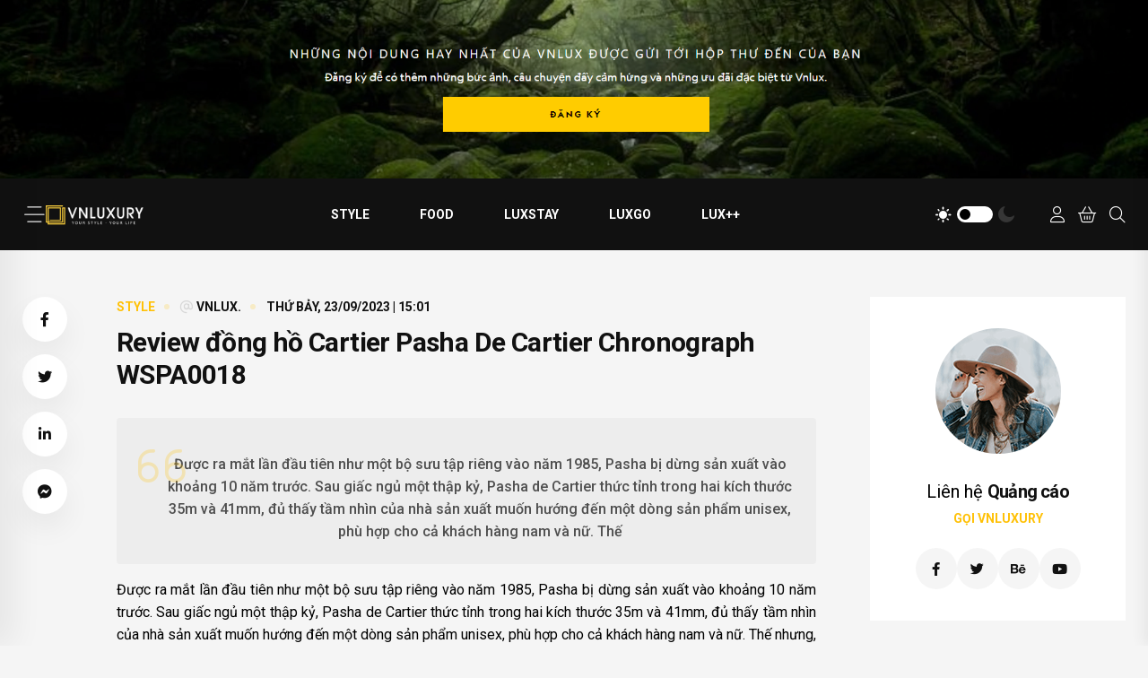

--- FILE ---
content_type: text/html; charset=UTF-8
request_url: https://vnluxury.vn/review-dong-ho-cartier-pasha-de-cartier-chronograph-wspa0018-11682.htm
body_size: 15962
content:
<!DOCTYPE html>
<html lang="vi" xmlns="http://www.w3.org/1999/xhtml" class="page-sidebar">
    <head prefix="og: http://ogp.me/ns# fb: http://ogp.me/ns/fb# article: http://ogp.me/ns/article#">
        <meta charset="UTF-8">
<meta http-equiv="X-UA-Compatible" content="IE=edge" />
<meta http-equiv="content-language" content="vi" />
<meta property="fb:app_id" content="" />
<meta name="viewport" content="width=device-width, initial-scale=1" />
<meta name="Googlebot" content="index,follow,archive" />
<meta name="resource-type" content="Document" />
<meta name="distribution" content="Global" />
<meta name="generator" content="vnlux" />
<meta name="copyright" content="vnlux" />
<meta name="author" content="vnlux" />
<meta id="idRobots" name="robots" content="index,follow" />
<meta http-equiv="audience" content="General" />
<meta name=”rating” content=”general”>
<meta name="revisit-after" content="days" />
<meta name="msvalidate.01" content="09A55B97581F4E6E6F824704B405430C" />
<meta name="google-site-verification" content="Z-nbPBzmaNpp3frxYaT_4DNXDu0-Eg_SSP_Htj6d104" />
<meta content="news" itemprop="genre" name="medium" />
<meta content="vi-VN" itemprop="inLanguage" />
<meta content="VNLUXURY - Tinh hoa phong cách sống thượng lưu - luxury lifestyle" itemprop="sourceOrganization" name="source" />
<meta name="author" content="VNLUXURY - Tinh hoa phong cách sống thượng lưu - luxury lifestyle" />
<meta name="geo.placename" content="Ha Noi, Viet Nam" />
<meta name="geo.region" content="VN-HN" />
<meta name="geo.position" content="21.030624;105.782431" />
<meta name="ICBM" content="21.030624, 105.782431" />
<meta name="facebook-domain-verification" content="s0g3ueog4ycfzo63bwyul4zoenxpre" />

<link rel="shortcut icon" href="https://vnluxury.vn/vnlux-media/favicon/favicon.ico" type="image/x-icon" />
<link rel="dns-prefetch" href="https://www.google-analytics.com" />
<link rel="dns-prefetch" href="https://www.googletagmanager.com" />
<link rel="preconnect" href="https://www.googletagmanager.com" />
<link rel="preconnect" href="https://www.google-analytics.com" />
<link rel="preconnect" href="https://s-cdn.vnluxury.vn" />
<script type="application/ld+json">
    {
        "@context": "http://schema.org",
        "@type": "WebSite",
        "name": "VnLuxury",
        "url": "https://vnluxury.vn",
        "logo": {
            "@type": "ImageObject",
            "url": "https://vnluxury.vn/vnlux-media/24/12/11/vnluxury-vn-light--n2.png",
            "width": 300,
            "height": 70        }
    }
</script>
        <script type="application/ld+json">
        {
            "@context": "http://schema.org",
            "@type": "WebSite",
            "name": "Style",
            "url": "https://vnluxury.vn/hashtag/style-340.htm",
            "potentialAction": {
                "@type": "SearchAction",
                "target": "https://vnluxury.vn/cms/search/index?q={search_term_string}",
                "query-input": "required name=search_term_string"
            }
        }
    </script>
    <script type="application/ld+json">
        {
            "@context": "http://schema.org",
            "@type": "BreadcrumbList",
            "itemListElement": [{
                    "@type": "ListItem",
                    "position": 1,
                    "item": {
                        "@id": "https://vnluxury.vn",
                        "name": "Trang chủ"
                    }
                },
                {
                    "@type": "ListItem",
                    "position": 2,
                    "item": {
                        "@id": "https://vnluxury.vn/hashtag/style-340.htm",
                        "name": "Style"
                    }
                },
                {
                    "@type": "ListItem",
                    "position": 3,
                    "item": {
                        "@id": "https://vnluxury.vn/review-dong-ho-cartier-pasha-de-cartier-chronograph-wspa0018-11682.htm",
                        "name": "Review đồng hồ Cartier Pasha De Cartier Chronograph WSPA0018"
                    }
                }
            ]
        }
    </script>
<script type="application/ld+json">
    {
        "@context": "http://schema.org",
        "@type": "NewsArticle",
        "url": "https://vnluxury.vn/review-dong-ho-cartier-pasha-de-cartier-chronograph-wspa0018-11682.htm",
        "mainEntityOfPage": {
            "@type": "WebPage",
            "@id": "https://vnluxury.vn/review-dong-ho-cartier-pasha-de-cartier-chronograph-wspa0018-11682.htm"
        },
        "headline": "Review đồng hồ Cartier Pasha De Cartier Chronograph WSPA0018",
        "description": "Được ra mắt lần đầu tiên như một bộ sưu tập riêng vào năm 1985, Pasha bị dừng sản xuất vào khoảng 10 năm trước. Sau giấc ngủ một thập kỷ, Pasha de Cartier thức",
        "image": {
            "@type": "ImageObject",
            "url": "https://s-cdn.vnluxury.vn/vnlux-media/23/9/23/z4694061269022-4aff42a2b572433f7_650e9b3f08193.jpg",
            "width": 600,
            "height": 400        },
        "datePublished": "2023-09-23T15:01:01+07:00",
        "dateModified": "1970-01-01T08:00:00+08:00",
        "publisher": {
            "@type": "Organization",
            "name": "VNLUXURY - Tinh hoa phong cách sống thượng lưu - luxury lifestyle",
            "logo": {
                "@type": "ImageObject",
                "url": "https://vnluxury.vn/vnlux-media/logo/vnluxury.vn.png?v=1.1",
                "width": 300,
                "height": 70
            }
        },
        "author": {
            "@type": "Person",
            "name": "VnLuxury",
            "url": "https://vnluxury.vn"
        },
        "about": ["VnLuxury", "Style"],
        "sameAs": ["", "", ""],
        "potentialAction": {
            "@id": "https://vnluxury.vn"
        }
    }
</script><style type="text/css">
    :root {
        --tg-body-color: #000 !important;
    }

    .embed-responsive.embed-responsive-16by9,
    .responsive-image--16by9 {
        position: relative;
        padding-top: 56.25%;
    }

    .embed-responsive.embed-responsive-16by9 iframe {
        position: absolute;
        width: 100%;
        top: 0;
        height: 100%;
    }

    .latest__post-item {
        display: flex !important;
    }

    .tgbanner__trending-post-list .ava-t img {
        width: 57px;
        height: 57px;
        object-fit: cover;
    }

    .trending__post-thumb img {
        width: 100%;
    }

    .latest__post-thumb img {
        width: 100%;
    }

    .swiper-wrapper {
        gap: 1px;
    }

    .page-wrapper {
        overflow: hidden;
    }

    .blog-details-tags .list-wrap {
        padding: 0;
    }

    .blog-details-tags ul li a {
        font-size: 12px !important;
        text-transform: initial !important;
        color: #636363 !important;
        font-weight: 500;
        border-radius: 8px;
    }

    .related-posts a {
        color: #1f1f1f !important;
    }

    .most-view-item a {
        display: flex;
        color: #1f1f1f;
    }

    .most-view-item span {
        display: grid;
        font-size: 36px;
        flex: 0 0 40px;
        text-align: center;
        font-weight: 600;
        color: #ccc;
        font-style: italic;
    }

    .tgbanner__five-thumb .tags,
    .blog-details-tags ul li a:hover {
        background: var(--tg-theme-secondary) !important;
        color: var(--tg-common-color-yellow) !important;
    }

    .latest__post-read-more a i {
        color: var(--tg-theme-secondary) !important;
    }

    .video__post-item.side-post .video__post-content .title {
        font-size: 18px !important
    }
</style>        <!-- The above 3 meta tags *must* come first in the head; any other head content must come *after* these tags -->
        <!--link rel="shortcut icon" href="upload/favicon/favicon.ico" type="image/x-icon" /-->
        <meta name="csrf-param" content="_csrf">
<meta name="csrf-token" content="DvW-WCjKKTjjMP3NVqSarxwjB-6EcJVEOlab40epAIVrpPoUS4ZOYJpDvJol0N_jLRs1guA70xRPb8u8dvxr0Q==">
        <!-- Global site tag (gtag.js) - Google Analytics -->
<script async src="https://www.googletagmanager.com/gtag/js?id=G-KQC5D6E2MF"></script>
<script>
  window.dataLayer = window.dataLayer || [];
  function gtag(){dataLayer.push(arguments);}
  gtag('js', new Date());

  gtag('config', 'G-KQC5D6E2MF');
</script>
<!--<script data-ad-client="ca-pub-6575932825955883" async src="https://pagead2.googlesyndication.com/pagead/js/adsbygoogle.js"></script>-->
<!-- <script async src="https://pagead2.googlesyndication.com/pagead/js/adsbygoogle.js?client=ca-pub-6575932825955883"
     crossorigin="anonymous"></script> -->
                <title>Review đồng hồ Cartier Pasha De Cartier Chronograph WSPA0018</title>
        <meta name="keywords" content="">
<meta name="news_keywords" content="">
<meta name="description" content="Được ra mắt lần đầu tiên như một bộ sưu tập riêng vào năm 1985, Pasha bị dừng sản xuất vào khoảng 10 năm trước. Sau giấc ngủ một thập kỷ, Pasha de Cartier thức">
<meta name="tt_article_id" content="11682">
<meta name="tt_category_id" content="340">
<meta name="tt_site_id" content="">
<meta name="tt_site_id_new" content="">
<meta name="tt_list_folder" content="340">
<meta name="tt_list_folder_name" content="Style">
<meta name="tt_page_type" content="article">
<meta name="tt_page_type_new" content="1">
<meta property="og:site_name" content="VnLuxury">
<meta property="og:rich_attachment" content="true">
<meta property="og:type" content="article">
<meta property="article:publisher">
<meta property="og:url" content="https://vnluxury.vn/review-dong-ho-cartier-pasha-de-cartier-chronograph-wspa0018-11682.htm">
<meta property="og:image" itemprop="thumbnailUrl" content="https://s-cdn.vnluxury.vn/vnlux-media/23/9/23/z4694061269022-4aff42a2b572433f7_650e9b3f08193.jpg">
<meta property="twitter:image" content="https://s-cdn.vnluxury.vn/vnlux-media/23/9/23/z4694061269022-4aff42a2b572433f7_650e9b3f08193.jpg">
<meta property="og:image:type" content="image/jpeg">
<meta property="og:image:width" content="600">
<meta property="og:image:height" content="400">
<meta property="og:title" itemprop="headline" content="Review đồng hồ Cartier Pasha De Cartier Chronograph WSPA0018">
<meta property="og:description" itemprop="description" content="Được ra mắt lần đầu tiên như một bộ sưu tập riêng vào năm 1985, Pasha bị dừng sản xuất vào khoảng 10 năm trước. Sau giấc ngủ một thập kỷ, Pasha de Cartier thức tỉnh trong hai kích thước 35m và 41mm, đủ thấy tầm nhìn của nhà sản xuất muốn hướng đến một dòng sản phẩm unisex, phù hợp cho cả khách hàng nam và nữ. Thế">
<meta property="article:tag" content="">
<meta name="liston_category" content="Style">
<meta name="tt_site_id_detail" content="340" catename="Style">
<meta name="copyright" content="© Bản quyền của VnLuxury">
<meta itemprop="articleSection" content="Style">
<meta name="source" content="VnLuxury">
<meta name="pubdate" itemprop="datePublished" content="2023-09-23T15:01:01+07:00">
<meta name="lastmod" itemprop="dateModified" content="1970-01-01T08:00:00+08:00">
<meta itemprop="dateCreated" content="2023-09-23T15:01:01+07:00">
<meta property="article:published_time" content="2023-09-23T15:01:01+07:00">
<meta name="robots" content="noarchive, max-image-preview:large, index">
<meta name="googlebot" content="noarchive">
<meta value="summary" property="twitter:card">
<meta property="twitter:url" content="https://vnluxury.vn/review-dong-ho-cartier-pasha-de-cartier-chronograph-wspa0018-11682.htm">
<meta property="twitter:title" content="Review đồng hồ Cartier Pasha De Cartier Chronograph WSPA0018">
<meta property="twitter:description" itemprop="description" content="Được ra mắt lần đầu tiên như một bộ sưu tập riêng vào năm 1985, Pasha bị dừng sản xuất vào khoảng 10 năm trước. Sau giấc ngủ một thập kỷ, Pasha de Cartier thức tỉnh trong hai kích thước 35m và 41mm, đủ thấy tầm nhìn của nhà sản xuất muốn hướng đến một dòng sản phẩm unisex, phù hợp cho cả khách hàng nam và nữ. Thế">
<meta property="twitter:site" content="Vnluxury">
<meta property="twitter:creator" content="Vnluxury">
<link href="htts://static.vietnampedia.com" rel="dns-prefetch">
<link href="https://s-cdn.vnluxury.vn" rel="dns-prefetch">
<link href="https://vnluxury.vn/review-dong-ho-cartier-pasha-de-cartier-chronograph-wspa0018-11682.htm" rel="canonical">
<link href="https://vnluxury.vn/review-dong-ho-cartier-pasha-de-cartier-chronograph-wspa0018-11682.htm" rel="alternate" hreflang="vi-vn">
<link href="https://static.vietnampedia.com/themes/news/sarsa/assets/css/bootstrap.min.css" rel="stylesheet">
<link href="https://static.vietnampedia.com/animations-1.4/animate.css" rel="stylesheet">
<link href="https://static.vietnampedia.com/themes/news/sarsa/assets/css/magnific-popup.css" rel="stylesheet">
<link href="https://static.vietnampedia.com/font-awesome-6.3.0-pro/css/all.css" rel="stylesheet">
<link href="https://static.vietnampedia.com/themes/news/sarsa/assets/css/imageRevealHover.css" rel="stylesheet">
<link href="https://static.vietnampedia.com/themes/news/sarsa/assets/css/swiper-bundle.css" rel="stylesheet">
<link href="https://static.vietnampedia.com/themes/news/sarsa/assets/css/flaticon.css" rel="stylesheet">
<link href="https://static.vietnampedia.com/themes/news/sarsa/assets/css/slick.css" rel="stylesheet">
<link href="https://static.vietnampedia.com/themes/news/sarsa/assets/css/spacing.css" rel="stylesheet">
<link href="https://static.vietnampedia.com/themes/news/sarsa/assets/css/main.css" rel="stylesheet">
<link href="https://static.vietnampedia.com/social-share/social-share.min.css" rel="stylesheet">
<link href="/assets/3b3d52c1/css/vnluxury2023.min.css?v=1740582313" rel="stylesheet">
<link href="https://static.vietnampedia.com/twentytwenty/css/twentytwenty.css" rel="stylesheet">
<link href="https://static.vietnampedia.com/twentytwenty/css/twentytwenty-no-compass.css" rel="stylesheet">
<link href="https://static.vietnampedia.com/html-template/styles.css?v=1.4" rel="stylesheet">
<link href="https://static.vietnampedia.com/aistyles/post-style.css?v=1.0.22" rel="stylesheet">
<link href="/assets/3b3d52c1/css/vnlux-postdetail.css?v=1740582313" rel="stylesheet">
<link href="/assets/3b3d52c1/css/vnluxury2023.css?v=1740582313" rel="stylesheet">
<style>
	.article-content .ads-zone{
		margin: 0;
	}
	.article-content .ads-title{
		display: none;
	}
	.blog-details-thumb{
		margin-bottom: 0;
	}
	blockquote::before, blockquote::after{
		display: none;
	}
	.post-detail blockquote{
		border-color: #ffc107;
	}
	iframe{width: 100%;}
</style>
<style>
.nav-link.link.icon.home{display: none}
</style>
<style>.copyright__menu ul li a{font-size: 12px}.footer__copyright{padding: 15px 0;}</style>    </head>
    <body class="public-post-view">
                <div class="socials-bar d-none">
    <div>
        <a class="icon btn btn-light circle mb-3 text-black" href="https://www.facebook.com/vnluxury.vnp" title="facebook vnluxury" target="_blank"><i class="fab fa-facebook-f"></i></a>
    </div>
    <div>
        <a class="icon btn btn-light circle mb-3 text-black" href="#" title="tiktok vnluxury"><i class="fab fa-tiktok"></i></a>
    </div>
    <div>
        <a class="icon btn btn-light circle mb-3 text-black" style="padding: 7px 10px" href="#" title="youtube vnluxury"><i class="fab fa-youtube"></i></a>
    </div>
</div>                        <div class="page-wrapper">
            
<div class="top-ads">
    <img class="lazy w-100 img-fluid" src="https://s-cdn.vnluxury.vn/vnlux-media/24/8/10/image_66b6d861e8055.png" srca="[data-uri]" alt="Vnluxury" />
</div>
<!-- header-area -->
<header class="header__style-two header__style-three">
	<div id="header-fixed-height"></div>
	<div id="sticky-header" class="tg-header__area">
		<div class="container">
			<div class="row">
				<div class="col-12">
					<div class="tgmenu__wrap">
						<nav class="tgmenu__nav">
							<div class="d-flex gap-4 align-items-center">
								<div class="offcanvas-toggle">
									<a href="javascript:void(0);" title="Vnluxury info"><i class="flaticon-menu-bar"></i></a>
								</div>
								<div class="logo">
									<a href="https://vnluxury.vn" title="Vnluxury"><img class="lazy" src="https://s-cdn.vnluxury.vn/vnlux-media/logo/vnluxury.vn-light.png?v=1.1" alt="You only love once, Sống Đẳng Cấp, Chơi chọn vẹn"></a>
								</div>
							</div>
							<div class="tgmenu__navbar-wrap tgmenu__main-menu d-none d-lg-flex">
								<ul class="main-navbar publicTabs"><li class="nav-item navTab menu-home"><a class="nav-link link icon home" href="https://vnluxury.vn"><span>Trang chủ</span></a></li>
<li class="nav-item navTab menu-1"><a class="nav-link navLink" href="/hashtag/style-340.htm">Style</a></li>
<li class="nav-item navTab menu-2"><a class="nav-link navLink" href="/hashtag/food-346.htm">Food</a></li>
<li class="nav-item navTab menu-3"><a class="nav-link navLink" href="/hashtag/luxstay-161.htm">Luxstay</a></li>
<li class="nav-item navTab menu-4"><a class="nav-link navLink" href="/hashtag/luxgo-54.htm">Luxgo</a></li>
<li class="nav-item navTab menu-5"><a class="nav-link navLink" href="/hashtag/lux-349.htm">Lux++</a></li>
<li class="nav-item navTab navigationHiddenTabs d-none dropdown has-children" style="display: none"><a class="nav-link has-children" href="javascript:void(0);" rel="Menu"><i class="fa fa-bars"></i><i class="fa fa-close"></i> <i class="fal fa-angle-down menu-toggle"></i></a><div class="blockLinksList dropdown-menu" id="navigationHiddenMenu"></div></li></ul>							</div>
							<div class="tgmenu__action">
								<ul class="list-wrap">
                                    <li class="mode-switcher">
                                        <nav class="switcher__tab">
                                            <span class="switcher__btn light-mode"><i class="flaticon-sun"></i></span>
                                            <span class="switcher__mode"></span>
                                            <span class="switcher__btn dark-mode"><i class="flaticon-moon"></i></span>
                                        </nav>
                                    </li>
                                    <li class="user"><a href="/admin" target="_blank" title="Vnluxury"><i class="fal fa-user"></i></a></li>
                                    <li class="header-cart"><a href="https://shop.vnluxury.vn/" target="_blank" title="Lux store"><i class="fal fa-shopping-basket"></i></a></li>
                                    <li class="header-search"><a href="javascript:void(0)"><i class="fal fa-search"></i></a>
                                        <div class="header__top-search">
                                            
<form id="searchFormHeader" class="searching-form lnxForm d-flex" action="/cms/search/index" method="get"><input type="text" class="form-control" name="q" placeholder="Nhập từ khóa cần tìm..." />
<a href="javascript:void(0);" type="submit" class="btn btn-light"><i class="fa fa-search" aria-hidden="true"></i></a>
</form>                                        </div>
                                    </li>
                                </ul>
							</div>
						</nav>
						<div class="mobile-nav-toggler"><i class="fas fa-bars"></i></div>
					</div>
					<!-- Mobile Menu  -->
					<div class="tgmobile__menu">
						<nav class="tgmobile__menu-box">
							<div class="close-btn"><i class="fas fa-times"></i></div>
							<div class="nav-logo">
                                <a href="https://vnluxury.vn" class="logo-dark"><img class="lazy" src="[data-uri]" data-src="https://s-cdn.vnluxury.vn/vnlux-media/logo/vnluxury.vn.png?v=1.1" alt="You only love once, Sống Đẳng Cấp, Chơi chọn vẹn"></a>
                                <a href="https://vnluxury.vn" class="logo-light"><img class="lazy" src="[data-uri]" data-src="https://s-cdn.vnluxury.vn/vnlux-media/logo/vnluxury.vn-light.png?v=1.1" alt="You only love once, Sống Đẳng Cấp, Chơi chọn vẹn"></a>
                            </div>
							<div class="tgmobile__search">
								
<form id="searchFormHeader" class="searching-form lnxForm d-flex" action="/cms/search/index" method="get"><input type="text" class="form-control" name="q" placeholder="Nhập từ khóa cần tìm..." />
<a href="javascript:void(0);" type="submit" class="btn btn-light"><i class="fa fa-search" aria-hidden="true"></i></a>
</form>							</div>
							<!--<div class="tgmobile__menu-outer"></div>-->
							<div class="px-4">    <div class="row">
                    <div class="col-12">
                                <h5 class="the-title"><a href="#" title="Thương hiệu">Thương hiệu</a></h5>
                                    <ul class="list-unstyled">
                                                                                <li><a class="text-dark" href="/hashtag/rolex-334.htm" title="Rolex">Rolex</a></li>
                                                                                <li><a class="text-dark" href="/hashtag/hermes-94.htm" title="Hermès">Hermès</a></li>
                                                                                <li><a class="text-dark" href="/hashtag/dior-482.htm" title="Dior">Dior</a></li>
                                                                                <li><a class="text-dark" href="/hashtag/louis-vuitton-380.htm" title="Louis Vuitton">Louis Vuitton</a></li>
                                                                                <li><a class="text-dark" href="/hashtag/zadig--voltaire-18046.htm" title="Zadig &amp; Voltaire">Zadig &amp; Voltaire</a></li>
                                                                                <li><a class="text-dark" href="/hashtag/yves-saint-laurent-1982.htm" title="Yves Saint Laurent">Yves Saint Laurent</a></li>
                                                                                <li><a class="text-dark" href="/hashtag/celine-1282.htm" title="Céline">Céline</a></li>
                                                                                <li><a class="text-dark" href="/hashtag/prada-393.htm" title="Prada">Prada</a></li>
                                                                                <li><a class="text-dark" href="/hashtag/burberry-436.htm" title="Burberry">Burberry</a></li>
                                                                                <li><a class="text-dark" href="/hashtag/patek-philippe-438.htm" title="Patek Philippe">Patek Philippe</a></li>
                                                                                <li><a class="text-dark" href="/hashtag/audemars-piguet-1423.htm" title="Audemars Piguet">Audemars Piguet</a></li>
                                                                                <li><a class="text-dark" href="/hashtag/gucci-95.htm" title="Gucci">Gucci</a></li>
                                                                                <li><a class="text-dark" href="/hashtag/hublot-703.htm" title="Hublot">Hublot</a></li>
                                                                                <li><a class="text-dark" href="/hashtag/breguet--fils-18047.htm" title="Breguet &amp; Fils">Breguet &amp; Fils</a></li>
                                                                                <li><a class="text-dark" href="/hashtag/ferrari-1217.htm" title="Ferrari">Ferrari</a></li>
                                                                                <li><a class="text-dark" href="#" title="MC Laren">MC Laren</a></li>
                                                                                <li><a class="text-dark" href="/hashtag/porsche-606.htm" title="Porsche">Porsche</a></li>
                                                                                <li><a class="text-dark" href="/hashtag/roll-royes-493.htm" title="Rolls – Royce">Rolls – Royce</a></li>
                                                                                <li><a class="text-dark" href="/hashtag/aston-martin-2797.htm" title="Aston Martin">Aston Martin</a></li>
                                                                                <li><a class="text-dark" href="/hashtag/mercedes-3220.htm" title="Mercedes">Mercedes</a></li>
                                                                                <li><a class="text-dark" href="/hashtag/bugatti-1104.htm" title="Bugatti">Bugatti</a></li>
                                                                                <li><a class="text-dark" href="/hashtag/chanel-540.htm" title="Chanel">Chanel</a></li>
                                            </ul>
                            </div>
                    <div class="col-12">
                                <h5 class="the-title"><a href="/hashtag/style-340.htm" title="Sống">Sống</a></h5>
                                    <ul class="list-unstyled">
                                                                                <li><a class="text-dark" href="/hashtag/thoi-trang-lam-dep-18048.htm" title="Thời trang - Làm đẹp">Thời trang - Làm đẹp</a></li>
                                            </ul>
                            </div>
                    <div class="col-12">
                                <h5 class="the-title"><a href="/hashtag/food-346.htm" title="Ẩm thực">Ẩm thực</a></h5>
                                    <ul class="list-unstyled">
                                                                                <li><a class="text-dark" href="/hashtag/thuc-uong-cao-cap-18050.htm" title="Thức uống cao cấp">Thức uống cao cấp</a></li>
                                                                                <li><a class="text-dark" href="/hashtag/dau-bep-noi-tieng-18051.htm" title="Đầu bếp nổi tiếng">Đầu bếp nổi tiếng</a></li>
                                                                                <li><a class="text-dark" href="/hashtag/nguyen-lieu-quy-hiem-18052.htm" title="Nguyên liệu quý hiếm">Nguyên liệu quý hiếm</a></li>
                                                                                <li><a class="text-dark" href="/hashtag/bua-an-xa-xi-18053.htm" title="Bữa ăn xa xỉ">Bữa ăn xa xỉ</a></li>
                                                                                <li><a class="text-dark" href="/hashtag/nha-hang-dat-chuan-michelin-18054.htm" title="Nhà hàng đạt chuẩn Michelin">Nhà hàng đạt chuẩn Michelin</a></li>
                                            </ul>
                            </div>
                    <div class="col-12">
                                <h5 class="the-title"><a href="/hashtag/luxstay-161.htm" title="Luxstay">Luxstay</a></h5>
                                    <ul class="list-unstyled">
                                                                                <li><a class="text-dark" href="/hashtag/khach-san-cao-cap-16574.htm" title="Khách sạn cao cấp">Khách sạn cao cấp</a></li>
                                                                                <li><a class="text-dark" href="/hashtag/nghi-duong-thuong-luu-18055.htm" title="Nghỉ dưỡng thượng lưu">Nghỉ dưỡng thượng lưu</a></li>
                                                                                <li><a class="text-dark" href="/hashtag/resort-sieu-sang-18056.htm" title="Resort siêu sang">Resort siêu sang</a></li>
                                            </ul>
                            </div>
                    <div class="col-12">
                                <h5 class="the-title"><a href="/hashtag/luxgo-54.htm" title="Di chuyển">Di chuyển</a></h5>
                                    <ul class="list-unstyled">
                                                                                <li><a class="text-dark" href="/hashtag/sieu-xe-92.htm" title="Siêu xe">Siêu xe</a></li>
                                                                                <li><a class="text-dark" href="/hashtag/sieu-may-bay-18057.htm" title="Siêu máy bay">Siêu máy bay</a></li>
                                                                                <li><a class="text-dark" href="/hashtag/sieu-du-thuyen-3354.htm" title="Siêu du thuyền">Siêu du thuyền</a></li>
                                            </ul>
                            </div>
                    <div class="col-12">
                                <h5 class="the-title"><a href="#" title="Nghệ thuật">Nghệ thuật</a></h5>
                                    <ul class="list-unstyled">
                                                                                <li><a class="text-dark" href="/hashtag/nguoi-noi-tieng-411.htm" title="Người nổi tiếng">Người nổi tiếng</a></li>
                                                                                <li><a class="text-dark" href="/hashtag/nhan-vat-co-tam-anh-huong-18058.htm" title="Nhân vật có tầm ảnh hưởng">Nhân vật có tầm ảnh hưởng</a></li>
                                            </ul>
                            </div>
            </div>
</div>
							<div class="social-links">
                                <ul class="list-wrap">
                                    <li><a href="https://fb.com/vnluxury"><i class="fab fa-facebook-f"></i></a></li>
                                    <li><a href="javascript:void(0)"><i class="fab fa-twitter"></i></a></li>
                                    <li><a href="javascript:void(0)"><i class="fab fa-instagram"></i></a></li>
                                    <li><a href="javascript:void(0)"><i class="fab fa-linkedin-in"></i></a></li>
                                    <li><a href="javascript:void(0)"><i class="fab fa-youtube"></i></a></li>
                                </ul>
                            </div>
						</nav>
					</div>
					<div class="tgmobile__menu-backdrop"></div>
					<!-- End Mobile Menu -->
				</div>
			</div>
		</div>
	</div>
	
	<!-- offCanvas-area -->
        <div class="offCanvas__wrap">
            <div class="offCanvas__body">
                <div class="offCanvas__toggle"><i class="flaticon-addition"></i></div>
                <div class="offCanvas__content">
                    <div class="offCanvas__logo logo">
                        <a href="https://vnluxury.vn" class="logo-dark" rel="noindex"><img class="lazy" src="[data-uri]" data-src="https://s-cdn.vnluxury.vn/vnlux-media/logo/vnluxury.vn.png?v=1.1" alt="You only love once, Sống Đẳng Cấp, Chơi chọn vẹn"></a>
                        <a href="https://vnluxury.vn" class="logo-light"><img class="lazy" src="[data-uri]" data-src="https://s-cdn.vnluxury.vn/vnlux-media/logo/vnluxury.vn-light.png?v=1.1" alt="You only love once, Sống Đẳng Cấp, Chơi chọn vẹn"></a>
                    </div>
                </div>
                <div class="offCanvas__contact">
                    <h4 class="title">Your life - Your style</h4>
					<ul class="offCanvas__social list-wrap mb-3">
                        <li><a href="https://fb.com/vnluxury"><i class="fab fa-facebook-f"></i></a></li>
                        <li><a href="javascript:void(0)"><i class="fab fa-twitter"></i></a></li>
                        <li><a href="javascript:void(0)"><i class="fab fa-linkedin-in"></i></a></li>
                        <li><a href="javascript:void(0)"><i class="fab fa-youtube"></i></a></li>
                    </ul>
                        <div class="row">
                    <div class="col-12">
                                <h5 class="the-title"><a href="#" title="Thương hiệu">Thương hiệu</a></h5>
                                    <ul class="list-unstyled">
                                                                                <li><a class="text-dark" href="/hashtag/rolex-334.htm" title="Rolex">Rolex</a></li>
                                                                                <li><a class="text-dark" href="/hashtag/hermes-94.htm" title="Hermès">Hermès</a></li>
                                                                                <li><a class="text-dark" href="/hashtag/dior-482.htm" title="Dior">Dior</a></li>
                                                                                <li><a class="text-dark" href="/hashtag/louis-vuitton-380.htm" title="Louis Vuitton">Louis Vuitton</a></li>
                                                                                <li><a class="text-dark" href="/hashtag/zadig--voltaire-18046.htm" title="Zadig &amp; Voltaire">Zadig &amp; Voltaire</a></li>
                                                                                <li><a class="text-dark" href="/hashtag/yves-saint-laurent-1982.htm" title="Yves Saint Laurent">Yves Saint Laurent</a></li>
                                                                                <li><a class="text-dark" href="/hashtag/celine-1282.htm" title="Céline">Céline</a></li>
                                                                                <li><a class="text-dark" href="/hashtag/prada-393.htm" title="Prada">Prada</a></li>
                                                                                <li><a class="text-dark" href="/hashtag/burberry-436.htm" title="Burberry">Burberry</a></li>
                                                                                <li><a class="text-dark" href="/hashtag/patek-philippe-438.htm" title="Patek Philippe">Patek Philippe</a></li>
                                                                                <li><a class="text-dark" href="/hashtag/audemars-piguet-1423.htm" title="Audemars Piguet">Audemars Piguet</a></li>
                                                                                <li><a class="text-dark" href="/hashtag/gucci-95.htm" title="Gucci">Gucci</a></li>
                                                                                <li><a class="text-dark" href="/hashtag/hublot-703.htm" title="Hublot">Hublot</a></li>
                                                                                <li><a class="text-dark" href="/hashtag/breguet--fils-18047.htm" title="Breguet &amp; Fils">Breguet &amp; Fils</a></li>
                                                                                <li><a class="text-dark" href="/hashtag/ferrari-1217.htm" title="Ferrari">Ferrari</a></li>
                                                                                <li><a class="text-dark" href="#" title="MC Laren">MC Laren</a></li>
                                                                                <li><a class="text-dark" href="/hashtag/porsche-606.htm" title="Porsche">Porsche</a></li>
                                                                                <li><a class="text-dark" href="/hashtag/roll-royes-493.htm" title="Rolls – Royce">Rolls – Royce</a></li>
                                                                                <li><a class="text-dark" href="/hashtag/aston-martin-2797.htm" title="Aston Martin">Aston Martin</a></li>
                                                                                <li><a class="text-dark" href="/hashtag/mercedes-3220.htm" title="Mercedes">Mercedes</a></li>
                                                                                <li><a class="text-dark" href="/hashtag/bugatti-1104.htm" title="Bugatti">Bugatti</a></li>
                                                                                <li><a class="text-dark" href="/hashtag/chanel-540.htm" title="Chanel">Chanel</a></li>
                                            </ul>
                            </div>
                    <div class="col-12">
                                <h5 class="the-title"><a href="/hashtag/style-340.htm" title="Sống">Sống</a></h5>
                                    <ul class="list-unstyled">
                                                                                <li><a class="text-dark" href="/hashtag/thoi-trang-lam-dep-18048.htm" title="Thời trang - Làm đẹp">Thời trang - Làm đẹp</a></li>
                                            </ul>
                            </div>
                    <div class="col-12">
                                <h5 class="the-title"><a href="/hashtag/food-346.htm" title="Ẩm thực">Ẩm thực</a></h5>
                                    <ul class="list-unstyled">
                                                                                <li><a class="text-dark" href="/hashtag/thuc-uong-cao-cap-18050.htm" title="Thức uống cao cấp">Thức uống cao cấp</a></li>
                                                                                <li><a class="text-dark" href="/hashtag/dau-bep-noi-tieng-18051.htm" title="Đầu bếp nổi tiếng">Đầu bếp nổi tiếng</a></li>
                                                                                <li><a class="text-dark" href="/hashtag/nguyen-lieu-quy-hiem-18052.htm" title="Nguyên liệu quý hiếm">Nguyên liệu quý hiếm</a></li>
                                                                                <li><a class="text-dark" href="/hashtag/bua-an-xa-xi-18053.htm" title="Bữa ăn xa xỉ">Bữa ăn xa xỉ</a></li>
                                                                                <li><a class="text-dark" href="/hashtag/nha-hang-dat-chuan-michelin-18054.htm" title="Nhà hàng đạt chuẩn Michelin">Nhà hàng đạt chuẩn Michelin</a></li>
                                            </ul>
                            </div>
                    <div class="col-12">
                                <h5 class="the-title"><a href="/hashtag/luxstay-161.htm" title="Luxstay">Luxstay</a></h5>
                                    <ul class="list-unstyled">
                                                                                <li><a class="text-dark" href="/hashtag/khach-san-cao-cap-16574.htm" title="Khách sạn cao cấp">Khách sạn cao cấp</a></li>
                                                                                <li><a class="text-dark" href="/hashtag/nghi-duong-thuong-luu-18055.htm" title="Nghỉ dưỡng thượng lưu">Nghỉ dưỡng thượng lưu</a></li>
                                                                                <li><a class="text-dark" href="/hashtag/resort-sieu-sang-18056.htm" title="Resort siêu sang">Resort siêu sang</a></li>
                                            </ul>
                            </div>
                    <div class="col-12">
                                <h5 class="the-title"><a href="/hashtag/luxgo-54.htm" title="Di chuyển">Di chuyển</a></h5>
                                    <ul class="list-unstyled">
                                                                                <li><a class="text-dark" href="/hashtag/sieu-xe-92.htm" title="Siêu xe">Siêu xe</a></li>
                                                                                <li><a class="text-dark" href="/hashtag/sieu-may-bay-18057.htm" title="Siêu máy bay">Siêu máy bay</a></li>
                                                                                <li><a class="text-dark" href="/hashtag/sieu-du-thuyen-3354.htm" title="Siêu du thuyền">Siêu du thuyền</a></li>
                                            </ul>
                            </div>
                    <div class="col-12">
                                <h5 class="the-title"><a href="#" title="Nghệ thuật">Nghệ thuật</a></h5>
                                    <ul class="list-unstyled">
                                                                                <li><a class="text-dark" href="/hashtag/nguoi-noi-tieng-411.htm" title="Người nổi tiếng">Người nổi tiếng</a></li>
                                                                                <li><a class="text-dark" href="/hashtag/nhan-vat-co-tam-anh-huong-18058.htm" title="Nhân vật có tầm ảnh hưởng">Nhân vật có tầm ảnh hưởng</a></li>
                                            </ul>
                            </div>
            </div>
                    
                </div>
            </div>
        </div>
        <div class="offCanvas__overlay"></div>
    <!-- offCanvas-area-end -->
</header>
<!-- header-area-end -->
            <div class="container pt-3">
                <div class="banner-ads mb-3">
                    
    
                            </div>

                
                <div class="main-content mb-3">
                    <main class="content" role="main">
                        <section class="blog-details-area pt-20 pb-100">
	<div class="row justify-content-center">
		<div class="col-lg-1">
			<div class="blog-details-social">
				<ul class="list-wrap">
					<li><a href="https://www.facebook.com/sharer.php?u=https://vnluxury.vn/review-dong-ho-cartier-pasha-de-cartier-chronograph-wspa0018-11682.htm" target="_blank"><i class="fab fa-facebook-f"></i></a></li>
					<li><a href="https://twitter.com/share?url=https://vnluxury.vn/review-dong-ho-cartier-pasha-de-cartier-chronograph-wspa0018-11682.htm" target="_blank"><i class="fab fa-twitter"></i></a></li>
					<li><a href="https://www.linkedin.com/shareArticle?url=https://vnluxury.vn/review-dong-ho-cartier-pasha-de-cartier-chronograph-wspa0018-11682.htm" target="_blank"><i class="fab fa-linkedin-in"></i></a></li>
					<li><a href="fb-messenger://share/?link=https://vnluxury.vn/review-dong-ho-cartier-pasha-de-cartier-chronograph-wspa0018-11682.htm&app_id=1113037885859674" target="_blank"><i class="fab fa-facebook-messenger"></i></a></li>
				</ul>
			</div>
		</div>
		<div class="col-xl-8 col-lg-7">
			
<article class="blog-details-wrap">
    <ul class="tgbanner__content-meta list-wrap">
        <li class="category"><a href="/hashtag/style-340.htm">Style</a></li>
        <li><span class="by"><i class="far fa-at"></i></span>
                            <a href="/">Vnlux.</a>
                    </li>
        <li>Thứ bảy, 23/09/2023 | 15:01</li>
            </ul>
    <h1 class="title">Review đồng hồ Cartier Pasha De Cartier Chronograph WSPA0018</h1>
        <div class="blog-details-content">
        <div class="sapo rounded p-4 mb-3" style="color: #4f4f4f; font-weight: 500; background: #ededed;">
            <i class="fal fa-quote-left text-yellow"></i><span class="text-center">Được ra mắt lần đầu tiên như một bộ sưu tập riêng vào năm 1985, Pasha bị dừng sản xuất vào khoảng 10 năm trước. Sau giấc ngủ một thập kỷ, Pasha de Cartier thức tỉnh trong hai kích thước 35m và 41mm, đủ thấy tầm nhìn của nhà sản xuất muốn hướng đến một dòng sản phẩm unisex, phù hợp cho cả khách hàng nam và nữ. Thế</span>
        </div>
        <div class="blog-details-inner post-detail article-content my-2">
                            <p>Được ra mắt lần đầu tiên như một bộ sưu tập riêng vào năm 1985, Pasha bị dừng sản xuất vào khoảng 10 năm trước. Sau giấc ngủ một thập kỷ, Pasha de Cartier thức tỉnh trong hai kích thước 35m và 41mm, đủ thấy tầm nhìn của nhà sản xuất muốn hướng đến một dòng sản phẩm unisex, phù hợp cho cả khách hàng nam và nữ. Thế nhưng, xung quanh chiếc đồng hồ này lại liên quan đến một nhân vật có thật, một tin đồn chưa được kiểm chứng.</p>
<h2><strong>Nguồn gốc bí ẩn</strong></h2>
<p>Pasha de Cartier xuất hiện như một bộ sưu tập đồng hồ riêng vào năm 1985. Được cho là lấy cảm hứng từ đường nét có trong đồng hồ nguyên mẫu năm 1932 do Louis Cartier chế tạo cho Pasha de Marrakech và người thợ đồng hồ, nhà thiết kế tài năng - Gerald Genta đã hồi sinh Pasha vào những năm 1980 bằng những chi tiết thiết kế kỳ quặc.</p>
<p><img src="https://giabaoluxury.com/bizweb.dktcdn.net/thumb/2048x2048/100/175/988/files/pasha-de-cartier-1985-jpeg.jpg?v=1695379276855" alt="pasha-de-cartier-1985-jpeg.jpg?v=1695379276855" itemprop="contentUrl"></p>
<p>Có khá nhiều người không tin vào câu chuyện kỳ lạ đằng sau chiếc Pasha de Cartier nguyên bản: một vị Pasha cực kỳ giàu có của vùng Marrakech đã đặt Cartier làm một chiếc đồng hồ đeo tay chống thấm nước thanh lịch vào đầu những năm 1930. Nhưng có một sự thật là người đứng đầu thương hiệu lúc bấy giờ, Louis Cartier rất quen thuộc với việc nhận những yêu cầu tạo ra đồng hồ có kiểu dáng kỳ quặc.</p>
<p>Thami El Glaoui (1879-1956), Pasha của vùng Marrakech, hay còn gọi là Chúa tể của Atlas, Vua đen, đã trở thành kẻ phản bội trong lịch sử Maroc vì đã đứng về phía thực dân Pháp, giúp lật đổ Sultan Mohammed V. El Glaoui, đã tích lũy được khối tài sản khổng lồ (hạnh nhân, nghệ tây, ô liu, khai thác mỏ, v.v.) và nổi tiếng với lối sống xa hoa cùng những người bạn nổi tiếng, từng chiêu đãi Winston Churchill và thậm chí cả Charlie Chaplin trong cung điện xa hoa của mình, Dar El Glaoui. Niềm đam mê với văn hóa phương Tây thậm chí còn giúp ông được mời đến dự lễ đăng quang của Nữ hoàng Elizabeth II. Được chính phủ Pháp trao tặng đủ loại danh hiệu, El Glaoui say mê mọi thứ đến từ Pháp.</p>
<p><img src="https://giabaoluxury.com/bizweb.dktcdn.net/thumb/2048x2048/100/175/988/files/thami-el-glaoui-pasha-of-marrake-jpeg.jpg?v=1695379281827" alt="thami-el-glaoui-pasha-of-marrake-jpeg.jpg?v=1695379281827" itemprop="contentUrl"></p>
<p>Trong một chuyến đi mua sắm ở Paris, El Glaoui có thể đã gặp Louis Cartier và đặt mua một chiếc đồng hồ rất đặc biệt: một chiếc đồng hồ trông đủ thông minh, phù hợp với nhiều cuộc gặp mặt mang tính chất xa hoa nhưng lại phải đủ linh hoạt, bền bỉ để ông có thể ngâm mình trong bể bơi. Nếu câu chuyện này đáng tin thì Pasha de Cartier rất có thể là chiếc đồng hồ chống nước đầu tiên của Cartier. Năm 1932, vị Pasha nhận được chiếc đồng hồ của mình. Phản ánh kiểu dáng đẹp, mượt mà của phong cách Art Deco đang thịnh hành, chiếc Pasha bằng vàng nguyên khối độc nhất vô nhị được cho là có vỏ tròn với viền dày, một đường ray hình vuông tương phản ở trung tâm, các chữ số Ả Rập lớn.</p>
<p><img src="https://giabaoluxury.com/bizweb.dktcdn.net/thumb/2048x2048/100/175/988/files/pasha-de-cartier-jpeg.jpg?v=1695379275706" alt="pasha-de-cartier-jpeg.jpg?v=1695379275706" itemprop="contentUrl"></p>
<h2><strong>Pasha 1985</strong></h2>
<p>Bộ sưu tập Pasha xuất hiện trước công chúng vào năm 1985, đáp ứng được khoảng trống của trong danh mục sản phẩm của thương hiệu Cartier ở hạng mục: đồng hồ thể thao sang trọng dành cho nam giới. Và người chịu trách nhiệm tạo ra thiết kế ấy không ai phù hợp hơn cái tên Gerald Genta, người đã tạo ra các biểu tượng trong ngành như Royal Oak của Audemars Piguet, chiếc đồng hồ thể thao sang trọng đầu tiên vào năm 1972, tiếp theo là Patek Philippe Nautilus.</p>
<p><img src="https://giabaoluxury.com/bizweb.dktcdn.net/thumb/2048x2048/100/175/988/files/pasha-de-cartier-watch-advert-jpeg.jpg?v=1695379278289" alt="pasha-de-cartier-watch-advert-jpeg.jpg?v=1695379278289" itemprop="contentUrl"></p>
<p>Có kích thước đặc biệt gây chú ý vào thời đó, Pasha có đường kính là 38mm với một kiểu dáng khác thường: một hình vuông nằm bên trong hình tròn. Đi ngược lại làn sóng của các mẫu Cartier khác, Genta đã chọn chữ số Ả Rập thay vì chữ số La Mã và chỉ sử dụng bốn chữ số lớn với phông chữ Art Deco được đặt ở vị trí 12, 3, 6 và 9 giờ. Tuy nhiên, điều thực sự khiến Pasha trở nên khác biệt là phần bảo vệ có viên đá cabochon trên núm vặn đi kèm một sợi xích nhỏ. Kết hợp với vỏ sau kín, đồng hồ có khả năng chịu nước ở độ sâu 100m. Các tính năng đặc biệt khác của Pasha đầu tiên bao gồm cửa sổ ngày (không có Cyclops) và càng nối dây kiểu Louis Cartier Vendome.</p>
<p><img src="https://giabaoluxury.com/bizweb.dktcdn.net/thumb/2048x2048/100/175/988/files/pasha-de-cartier-watch-advert-jpeg-3ef7f739-427c-48e2-9599-c7d009fd29e5.jpg?v=1695379280461" alt="pasha-de-cartier-watch-advert-jpeg-3ef7f739-427c-48e2-9599-c7d009fd29e5.jpg?v=1695379280461" itemprop="contentUrl"></p>
<div class="ads-zone"><div class="ads-title"><span>Quảng cáo</span></div>
    
            
                                                                
            <div class="ads-box  clear-after" style="max-width: 700px; max-height: 1000px; display: inline-table; ">
                                    <ins class="adsbygoogle"
     style="display:block; text-align:center;"
     data-ad-layout="in-article"
     data-ad-format="fluid"
     data-ad-client="ca-pub-6575932825955883"
     data-ad-slot="4226250771"></ins>
<script>
     (adsbygoogle = window.adsbygoogle || []).push({});
</script>                            </div>
            </div><p>Pasha phát triển mạnh mẽ với vô số phiên bản - từ đồng hồ bấm giờ đến GMT và từ lịch vạn niên đến tuần trăng. Một mẫu Pasha khác cực kỳ phổ biến là Day and Night năm 1998 được thực hiện với sự hợp tác của thợ đồng hồ Svend Anderson (lấy cảm hứng từ chiếc đồng hồ Cartier năm 1915 với chỉ báo tương tự).</p>
<p><img src="https://giabaoluxury.com/bizweb.dktcdn.net/thumb/2048x2048/100/175/988/files/pasha-de-cartier-watch-advert-pr-jpeg.jpg?v=1695379279400" alt="pasha-de-cartier-watch-advert-pr-jpeg.jpg?v=1695379279400" itemprop="contentUrl"></p>
<h2><strong>Sự hồi sinh của Pasha: Năm 2020</strong></h2>
<p>Bộ sưu tập Pasha De Cartier xuất hiện lại trong danh mục sản phẩm của thương hiệu vào năm 2020, và từ đó tới nay luôn có mẫu mới được phát hành. Chiếc Cartier Pasha De Cartier Chronograph WSPA0018 được giới thiệu vào năm 2021, là một chiếc đồng hồ bấm giờ thể thao, nam tính và có nhiều điểm nhấn nổi bật trong thiết kế. </p>
<p><img src="https://s-cdn.vnluxury.vn/vnlux-media/23/9/23/z4694061156058-e035db288738c39a36beb01ab554294a_650e9b43e85ff.jpg" alt="z4694061156058-e035db288738c39a36beb01ab554294a.jpg?v=1694755002250" itemprop="contentUrl"></p>
<p><img src="https://s-cdn.vnluxury.vn/vnlux-media/23/9/23/z4694061215021-d6aa7d55cb0de980b1a41b29180f0a12_650e9b4597a55.jpg" alt="z4694061215021-d6aa7d55cb0de980b1a41b29180f0a12.jpg?v=1694755006572" itemprop="contentUrl"></p>
<p>Cartier Pasha De Cartier Chronograph WSPA0018 sở hữu bộ vỏ bằng thép không gỉ có kích thước 41mm. Phần núm vặn có những rãnh sọc để người dùng dễ dàng thao tác. Bên trong đồng hồ là mặt số màu bạc. Những chiếc kim màu xanh lam tạo nên sự nổi bật tuyệt đẹp trên mặt số guilloché hoa màu bạc. Và nếu đâu là bộ phận gây thương nhớ nhất trên vỏ đồng hồ Cartier Pasha De Cartier nói chung chắc chắn là phần cạnh bên phải, có núm vặn và các nút bấm chronograph của đồng hồ. Phần núm vặn với chốt móc bảo vệ giống thiết kế của năm 1985, rất khác biệt.</p>
<p><img src="https://s-cdn.vnluxury.vn/vnlux-media/23/9/23/z4694061224547-2558a9e9fe2f0c63f1a937ab4ed754b0_650e9b4760645.jpg" alt="z4694061224547-2558a9e9fe2f0c63f1a937ab4ed754b0.jpg?v=1694755008033" itemprop="contentUrl"></p>
<p>Những nút bấm với đá cabochon bên trên đã tiết lộ chức năng chính của Pasha De Cartier WSPA0018. Đúng vậy, đây là một chiếc đồng hồ có chức năng chronograph với các mặt số phụ phân bổ ở vị trí 3, 6 và 9 giờ. Và bởi các mặt số phụ chiếm phần lớn diện tích nên các cọc số đã được thay đổi. Nhà sản xuất chỉ giữ lại số Ả Rập ở vị trí 12 giờ.</p>
<p>Cartier đã chọn cách hiển thị đồng hồ bấm giờ theo chiều ngang với bộ đếm 30 phút ở bên phải và bộ đếm 12 giờ ở bên trái. Vị trí thấp hơn được dành cho số giây của giờ chính, đồng bộ với kim giờ và phút tại trung tâm. Có thể nói đây là một mặt số thông minh và trực quan, dễ hiểu hơn các mặt số dạng tri-compax khác.</p>
<p><img src="https://s-cdn.vnluxury.vn/vnlux-media/23/9/23/z4694061258178-0c094eb1681ebd2de6abcf03c7e0e9bb_650e9b4901422.jpg" alt="z4694061258178-0c094eb1681ebd2de6abcf03c7e0e9bb.jpg?v=1694755008991" itemprop="contentUrl"></p>
<p>Bên trong đồng hồ Pasha de Cartier Chronograph là bộ máy tự động 1904-CH MC do Cartier sản xuất in-house. 1904-CH MC là bộ máy chronograph có cấu trúc bánh xe cột, ly hợp dọc nên cảm giác thao tác nút bấm thật sự mượt mà, dễ chịu mà lại chính xác. Đồng hồ có hai hộp cót, nhưng chỉ duy trì năng lượng hoạt động được trong vòng 47 giờ.</p>
<p><img src="https://s-cdn.vnluxury.vn/vnlux-media/23/9/23/z4694061198206-58dab00a2d82ac5a9bd2a9490098c3aa_650e9b4a8a16b.jpg" alt="z4694061198206-58dab00a2d82ac5a9bd2a9490098c3aa.jpg?v=1694755005493" itemprop="contentUrl"></p>
<p><img src="https://s-cdn.vnluxury.vn/vnlux-media/23/9/23/z4694061179767-70ff6587918cb29f64c35db72eeaba7b_650e9b4c5a2c3.jpg" alt="z4694061179767-70ff6587918cb29f64c35db72eeaba7b.jpg?v=1694755004112" itemprop="contentUrl"></p>
<p>Là một sản phẩm hiện đại, Pasha de Cartier Chronograph kế thừa những thành quả kỹ thuật lớn của thương hiệu, đổi mới hơn so với lứa sản phẩm của thập niên 90. Cụ thể, đồng hồ được trang bị hệ thống QuickSwitch đặc biệt của Cartier nên người dùng có thể thay đổi dây đeo một cách nhanh chóng ngay tại nhà mà không cần bộ công cụ lỉnh kỉnh. Chỉ cần nhấn nút ở mặt sau của càng, dây đeo sẽ bung mở. Chắc chắn là Cartier có một trong những hệ thống thiết thực nhất trong ngành.</p>
					
					
						
							
								Review
							
						
					
						
							
								Đồng hồ Cartier
							
						
					
					
					
						
					
					
					
						<img src="https://s-cdn.vnluxury.vn/vnlux-media/23/9/23/watchbook_650e9b4dea13d.jpg" alt="watchbook.jpg?v=1643272936097" itemprop="contentUrl">                <ins class="adsbygoogle" style="display:block; text-align:center;" data-ad-layout="in-article" data-ad-format="fluid" data-ad-client="ca-pub-6575932825955883" data-ad-slot="5299022311"></ins>
                <script>
                    (adsbygoogle = window.adsbygoogle || []).push({});
                </script>
                <div class="suggestion-news blog-prev-next-posts" style="margin-top: 15px">
                                    </div>
                <div class="source mb-30 mt-20">
                    <div class="bg-light-grey">
                        Nguồn https://giabaoluxury.com/                                                    <span class="btn-copy-link-source open-pop"><i class="fal fa-copy" style="padding-right: 5px"></i>Copy</span>
                            <div class="link-source-detail">
                                <span class="link-source-detail-title">Link bài gốc</span>
                                <span class="btn-copy-link-source copy-source disable">
                                    <i class="copyButton" data-target-id="#postSourceUrl">Copy link</i></span>
                                <span id="postSourceUrl" class="link-source-full">https://giabaoluxury.com/review-dong-ho-cartier-pasha-de-cartier-chronograph-wspa0018</span>
                                <div class="arrow-down"></div>
                            </div>
                                            </div>
                </div>
                <div class="gg-ads mt-4">
                    <ins class="adsbygoogle" style="display:block; text-align:center;" data-ad-layout="in-article" data-ad-format="fluid" data-ad-client="ca-pub-6575932825955883" data-ad-slot="6880566836"></ins>
                    <script>
                        (adsbygoogle = window.adsbygoogle || []).push({});
                    </script>
                </div>
                    </div>
    </div>
    <div class="blog-details-bottom">
        <div class="align-items-baseline">
            
<div class="blog-details-tags">
    <ul class="list-wrap mb-0">
                                        </div>

            <div class="blog-details-share my-3">
                <h6 class="share-title">Chia sẻ:</h6>
                <div class="d-none d-md-block">
    <div class="d-flex" style="flex-wrap: wrap">
        <div class="ss-box ss-grow"
            data-ss-social="share, facebook, messenger, twitter, whatsapp, viber, telegram, linkedin, email"
            data-ss-content="false" data-ss-link="https://vnluxury.vn/review-dong-ho-cartier-pasha-de-cartier-chronograph-wspa0018-11682.htm"
            data-ss-messenger="app_id: 1113037885859674"
            data-ss-email="subject:Review đồng hồ Cartier Pasha De Cartier Chronograph WSPA0018"></div>
        <a class="item share-zalo zalo-share-button" data-href=""
            data-oaid="2979381336542949190" data-layout="4"
            data-color="blue" data-customize="false" title="Share on zalo" style="margin-top: 4px;
    margin-left: 4px;"></a>
    </div>
</div>
<div class="d-md-none d-sm-block">
    <div class="ss-box" data-ss-social="share" data-ss-content="true" data-ss-link="https://vnluxury.vn/review-dong-ho-cartier-pasha-de-cartier-chronograph-wspa0018-11682.htm"></div>
</div>            </div>
        </div>
    </div>
</article>						<div class="ads-zone mt-2 mb-3 clearfix">
				
    
            				<!-- [VNLUX] - After post detail -->
				<ins class="adsbygoogle"
					style="display:block"
					data-ad-client="ca-pub-6575932825955883"
					data-ad-slot="4469767046"
					data-ad-format="auto"
					data-full-width-responsive="true"></ins>
				<script>
					(adsbygoogle = window.adsbygoogle || []).push({});
				</script>
			</div>
			
			<div class="top-ads">
				<img class="lazy w-100 img-fluid" data-src="https://s-cdn.vnluxury.vn/vnlux-media/24/10/13/undefined_670bc6b7f00a0.png" src="[data-uri]" alt="Vnluxury" />
			</div>
		</div>
		<div class="col-xl-3 col-lg-4">
			<aside class="blog-sidebar">
				<div class="widget sidebar-widget">
					<div class="tgAbout-me">
                            <div class="tgAbout-thumb">
                                        <img src="/vnlux-media/demo/about_me.png" alt="me">
                                    </div>
                                    <div class="tgAbout-info">
                                        <p class="intro">Liên hệ <span>Quảng cáo</span></p>
                                        <span class="designation"><a href="tel:0937981707">Gọi Vnluxury</a></span>
                                    </div>
                                    <div class="tgAbout-social">
                                        <a href="https://fb.com//vnluxury.vnp" target="_blank"><i class="fab fa-facebook-f"></i></a>
                                        <a href="#"><i class="fab fa-twitter"></i></a>
                                        <a href="#"><i class="fab fa-behance"></i></a>
                                        <a href="#"><i class="fab fa-youtube"></i></a>
                            </div>
                        </div>				</div>
				<div class="widget sidebar-widget widget_categories">
									</div>
				<div class="widget sidebar-widget widget_categories">
					
    <h4 class="widget-title">Đọc nhiều</h4>
    <div class="list-wrap d-flex flex-column flex-wrap gap-3">
                                            <div class="most-view-item">                
                <a href="/review-phim-can-this-love-be-translated-an-tuong-vuot-ky-vong-51137.htm" style="text-transform: none"><span class="me-2">1</span>Review phim Can This Love Be Translated?: Ấn tượng vượt kỳ vọng</a>
            </div>
                                            <div class="most-view-item">                
                <a href="/sketch-a-rose--tai-nha-hat-dolby--doa-hong-viet-da-no-giua-trai-tim-hollywood-51278.htm" style="text-transform: none"><span class="me-2">2</span>“Sketch A Rose” tại Nhà hát Dolby: Đóa hồng Việt đã nở giữa trái tim Hollywood</a>
            </div>
                                            <div class="most-view-item">                
                <a href="/acrylic---buoc-ngoat-lich-su-trong-hanh-trinh-chinh-phuc-mau-sac-51279.htm" style="text-transform: none"><span class="me-2">3</span>Acrylic – Bước ngoặt lịch sử trong hành trình chinh phục màu sắc</a>
            </div>
                                            <div class="most-view-item">                
                <a href="/tu-vi-12-con-giap-thu-hai-ngay-19-1-2026--5-tuoi-tran-day-nang-luong-51138.htm" style="text-transform: none"><span class="me-2">4</span>Tử vi 12 con giáp thứ Hai ngày 19/1/2026: 5 tuổi tràn đầy năng lượng</a>
            </div>
                                            <div class="most-view-item">                
                <a href="/16-tuyet-pham-phim-trung-quoc-tinh-cam-gay-sot-moi-thoi-dai-51139.htm" style="text-transform: none"><span class="me-2">5</span>16 tuyệt phẩm phim Trung Quốc tình cảm gây sốt mọi thời đại</a>
            </div>
                                            <div class="most-view-item">                
                <a href="/phim-chuyen-the-tu-game-cua-trung-quoc-hay-nhat--ngoai-yet-hi-con-tac-pham-nao-51140.htm" style="text-transform: none"><span class="me-2">6</span>Phim chuyển thể từ game của Trung Quốc hay nhất: Ngoài Yết Hí còn tác phẩm nào?</a>
            </div>
                                            <div class="most-view-item">                
                <a href="/franck-muller-bac-thay-cua-nhung-co-may-phuc-tap-ra-mat-khong-gian-pop-up-an-tuong-tai-saigon-centre-51166.htm" style="text-transform: none"><span class="me-2">7</span>FRANCK MULLER BẬC THẦY CỦA NHỮNG CỔ MÁY PHỨC TẠP RA MẮT KHÔNG GIAN POP-UP ẤN TƯỢNG TẠI SAIGON CENTRE</a>
            </div>
                                            <div class="most-view-item">                
                <a href="/mau-hop-menh-thuy-cho-nu-2026--4-mau-chuan-phong-thuy-51136.htm" style="text-transform: none"><span class="me-2">8</span>Màu hợp mệnh Thủy cho nữ 2026: 4 màu chuẩn phong thủy</a>
            </div>
            </div>
				</div>
				<div class="widget sidebar-widget">
					
    
            				</div>
				<div class="widget sidebar-widget">
					
    
            
            
            
            
            				</div>
				<div class="widget sidebar-widget google-ads">
					<ins class="adsbygoogle"
						style="display:block"
						data-ad-format="autorelaxed"
						data-ad-client="ca-pub-6575932825955883"
						data-ad-slot="8257258456"></ins>
					<script>
						(adsbygoogle = window.adsbygoogle || []).push({});
					</script>
				</div>
			</aside>
		</div>
	</div>
	<section class="handpicked-post-area section__hover-line pt-5 pb-0">

	<div class="section__title-wrap mb-40">
                    <div class="row align-items-end">
                        <div class="col-sm-6">
                            <div class="section__title">
                                <span class="section__sub-title">Vnluxury</span>
                                <h3 class="section__main-title">Có thể bạn quan tâm</h3>
                            </div>
                        </div>
                        <div class="col-sm-6">
                            <div class="section__read-more text-start text-sm-end">
                                <a href="/hashtag/style-340.htm">Xem thêm <i class="far fa-long-arrow-right"></i></a>
                            </div>
                        </div>
                    </div>
                </div>
	<div class="row justify-content-center">
					<div class="col-xl-6 col-lg-8">
																<div class="handpicked__item big-post">
                            <div class="handpicked__thumb tgImage__hover">
                                <a href="/franck-muller-bac-thay-cua-nhung-co-may-phuc-tap-ra-mat-khong-gian-pop-up-an-tuong-tai-saigon-centre-51166.htm" title="FRANCK MULLER BẬC THẦY CỦA NHỮNG CỔ MÁY PHỨC TẠP RA MẮT KHÔNG GIAN POP-UP ẤN TƯỢNG TẠI SAIGON CENTRE">
								<source media="(min-width: 768px)" srcset="https://s-cdn.vnluxury.vn/thumb/820x440/vnlux-media/26/1/22/251015-dafc-franck-muller-18-scaled_6971f615cf77f.jpg" />
								<img style="width: 100%" class="img-responsive" src="https://s-cdn.vnluxury.vn/thumb/820x440/vnlux-media/26/1/22/251015-dafc-franck-muller-18-scaled_6971f615cf77f.jpg" alt="FRANCK MULLER BẬC THẦY CỦA NHỮNG CỔ MÁY PHỨC TẠP RA MẮT KHÔNG GIAN POP-UP ẤN TƯỢNG TẠI SAIGON CENTRE" />
							</a>
                            </div>
                            <div class="handpicked__content">
                                <ul class="tgbanner__content-meta list-wrap">
                                    <li class="category"><a href="/hashtag/style-340.htm">Style</a></li>
                                    <li><span class="by"><i class="far fa-at"></i></span> 											<a href="/">Vnlux.</a>
										</li>
                                </ul>
                                <h3 class="title tgcommon__hover"><a href="/franck-muller-bac-thay-cua-nhung-co-may-phuc-tap-ra-mat-khong-gian-pop-up-an-tuong-tai-saigon-centre-51166.htm" title="FRANCK MULLER BẬC THẦY CỦA NHỮNG CỔ MÁY PHỨC TẠP RA MẮT KHÔNG GIAN POP-UP ẤN TƯỢNG TẠI SAIGON CENTRE">FRANCK MULLER BẬC THẦY CỦA NHỮNG CỔ MÁY PHỨC TẠP RA MẮT KHÔNG GIAN POP-UP ẤN TƯỢNG TẠI SAIGON CENTRE</a></h3>
                            </div>
                        </div>
			</div>
							<div class="col-xl-6">
					<div class="handpicked__sidebar-post">
						<div class="row">
																																														<div class="col-xl-6 col-lg-4 col-md-6">
                                    <div class="handpicked__item small-post">
                                        <div class="handpicked__thumb tgImage__hover">
                                            <a href="/montblanc-wes-anderson-tai-hop-trong-chuong-hai-51165.htm" title="MONTBLANC &amp; WES ANDERSON TÁI HỢP TRONG CHƯƠNG HAI">
												<source media="(min-width: 768px)" srcset="https://s-cdn.vnluxury.vn/thumb/500x268/vnlux-media/26/1/22/montblanc-let_s-write-5-scaled_6971f5d7db183.jpg" />
												<img style="width: 100%" class="img-responsive" src="https://s-cdn.vnluxury.vn/thumb/500x268/vnlux-media/26/1/22/montblanc-let_s-write-5-scaled_6971f5d7db183.jpg" alt="MONTBLANC &amp; WES ANDERSON TÁI HỢP TRONG CHƯƠNG HAI" />
											</a>
                                        </div>
                                        <div class="handpicked__content">
                                            <ul class="tgbanner__content-meta list-wrap">
                                                <li class="category"><a href="/hashtag/style-340.htm">Style</a></li>
                                                <li><span class="by"><i class="far fa-at"></i></span> 											<a href="/">Vnlux.</a>
										</li>
                                            </ul>
                                            <h4 class="title tgcommon__hover"><a href="/montblanc-wes-anderson-tai-hop-trong-chuong-hai-51165.htm" title="MONTBLANC &amp; WES ANDERSON TÁI HỢP TRONG CHƯƠNG HAI">MONTBLANC &amp; WES ANDERSON TÁI HỢP TRONG CHƯƠNG HAI</a></h4>
                                        </div>
                                    </div>
                                </div>
																																							<div class="col-xl-6 col-lg-4 col-md-6">
                                    <div class="handpicked__item small-post">
                                        <div class="handpicked__thumb tgImage__hover">
                                            <a href="/montblanc-ton-vinh-hanh-trinh--the-journey--let-s-write--tai-su-kien-pop-up-o-saigon-centre-51164.htm" title="MONTBLANC TÔN VINH HÀNH TRÌNH “THE JOURNEY: LET’S WRITE” TẠI SỰ KIỆN POP-UP Ở SAIGON CENTRE">
												<source media="(min-width: 768px)" srcset="https://s-cdn.vnluxury.vn/thumb/500x268/vnlux-media/26/1/22/260107-dafc-montblanc-15-scaled_6971f561daee2.jpg" />
												<img style="width: 100%" class="img-responsive" src="https://s-cdn.vnluxury.vn/thumb/500x268/vnlux-media/26/1/22/260107-dafc-montblanc-15-scaled_6971f561daee2.jpg" alt="MONTBLANC TÔN VINH HÀNH TRÌNH “THE JOURNEY: LET’S WRITE” TẠI SỰ KIỆN POP-UP Ở SAIGON CENTRE" />
											</a>
                                        </div>
                                        <div class="handpicked__content">
                                            <ul class="tgbanner__content-meta list-wrap">
                                                <li class="category"><a href="/hashtag/style-340.htm">Style</a></li>
                                                <li><span class="by"><i class="far fa-at"></i></span> 											<a href="/">Vnlux.</a>
										</li>
                                            </ul>
                                            <h4 class="title tgcommon__hover"><a href="/montblanc-ton-vinh-hanh-trinh--the-journey--let-s-write--tai-su-kien-pop-up-o-saigon-centre-51164.htm" title="MONTBLANC TÔN VINH HÀNH TRÌNH “THE JOURNEY: LET’S WRITE” TẠI SỰ KIỆN POP-UP Ở SAIGON CENTRE">MONTBLANC TÔN VINH HÀNH TRÌNH “THE JOURNEY: LET’S WRITE” TẠI SỰ KIỆN POP-UP Ở SAIGON CENTRE</a></h4>
                                        </div>
                                    </div>
                                </div>
																																							<div class="col-xl-6 col-lg-4 col-md-6">
                                    <div class="handpicked__item small-post">
                                        <div class="handpicked__thumb tgImage__hover">
                                            <a href="/phim-chuyen-the-tu-game-cua-trung-quoc-hay-nhat--ngoai-yet-hi-con-tac-pham-nao-51140.htm" title="Phim chuyển thể từ game của Trung Quốc hay nhất: Ngoài Yết Hí còn tác phẩm nào?">
												<source media="(min-width: 768px)" srcset="https://s-cdn.vnluxury.vn/thumb/500x268/vnlux-media/26/1/21/bzvn-ngoai-yet-hi-con-co-phim-hoa-ngu-nao-gan-lien-voi-game-thumbnail_6970b22cb62c8.jpg" />
												<img style="width: 100%" class="img-responsive" src="https://s-cdn.vnluxury.vn/thumb/500x268/vnlux-media/26/1/21/bzvn-ngoai-yet-hi-con-co-phim-hoa-ngu-nao-gan-lien-voi-game-thumbnail_6970b22cb62c8.jpg" alt="Phim chuyển thể từ game của Trung Quốc hay nhất: Ngoài Yết Hí còn tác phẩm nào?" />
											</a>
                                        </div>
                                        <div class="handpicked__content">
                                            <ul class="tgbanner__content-meta list-wrap">
                                                <li class="category"><a href="/hashtag/style-340.htm">Style</a></li>
                                                <li><span class="by"><i class="far fa-at"></i></span> 											<a href="/">Vnlux.</a>
										</li>
                                            </ul>
                                            <h4 class="title tgcommon__hover"><a href="/phim-chuyen-the-tu-game-cua-trung-quoc-hay-nhat--ngoai-yet-hi-con-tac-pham-nao-51140.htm" title="Phim chuyển thể từ game của Trung Quốc hay nhất: Ngoài Yết Hí còn tác phẩm nào?">Phim chuyển thể từ game của Trung Quốc hay nhất: Ngoài Yết Hí còn tác phẩm nào?</a></h4>
                                        </div>
                                    </div>
                                </div>
																																							<div class="col-xl-6 col-lg-4 col-md-6">
                                    <div class="handpicked__item small-post">
                                        <div class="handpicked__thumb tgImage__hover">
                                            <a href="/16-tuyet-pham-phim-trung-quoc-tinh-cam-gay-sot-moi-thoi-dai-51139.htm" title="16 tuyệt phẩm phim Trung Quốc tình cảm gây sốt mọi thời đại">
												<source media="(min-width: 768px)" srcset="https://s-cdn.vnluxury.vn/thumb/500x268/vnlux-media/26/1/21/harper-bazaar-phim-trung-quoc-tinh-cam-06_6970b1f141665.jpg" />
												<img style="width: 100%" class="img-responsive" src="https://s-cdn.vnluxury.vn/thumb/500x268/vnlux-media/26/1/21/harper-bazaar-phim-trung-quoc-tinh-cam-06_6970b1f141665.jpg" alt="16 tuyệt phẩm phim Trung Quốc tình cảm gây sốt mọi thời đại" />
											</a>
                                        </div>
                                        <div class="handpicked__content">
                                            <ul class="tgbanner__content-meta list-wrap">
                                                <li class="category"><a href="/hashtag/style-340.htm">Style</a></li>
                                                <li><span class="by"><i class="far fa-at"></i></span> 											<a href="/">Vnlux.</a>
										</li>
                                            </ul>
                                            <h4 class="title tgcommon__hover"><a href="/16-tuyet-pham-phim-trung-quoc-tinh-cam-gay-sot-moi-thoi-dai-51139.htm" title="16 tuyệt phẩm phim Trung Quốc tình cảm gây sốt mọi thời đại">16 tuyệt phẩm phim Trung Quốc tình cảm gây sốt mọi thời đại</a></h4>
                                        </div>
                                    </div>
                                </div>
													</div>
					</div>
				</div>
						</div>
</section>
</section>                    </main>
                </div>

                <div class="sidebar">
                                        <div class="clearfix"></div>
                    
                </div>
            </div>
            <!-- footer-area -->
<footer class="footer-area footer-style-three white-bg mb-0">
    <div class="top-ads">
        <img class="lazy w-100 img-fluid" data-src="https://s-cdn.vnluxury.vn/vnlux-media/24/10/13/undefined_670bc6b7ef500.png" src="[data-uri]" alt="Vnluxury" />
    </div>
    <div class="container">
        <div class="footer__logo-wrap">
            <div class="d-flex flex-wrap align-items-center gap-4" style="justify-content: space-between;">
                <div class="logo-info">
                    <div class="footer__logo logo mb-3">
                        <a href="https://vnluxury.vn" class="logo-dark" rel="noindex"><img src="[data-uri]" data-src="https://s-cdn.vnluxury.vn/vnlux-media/logo/vnluxury.vn.png?v=1.1" alt="You only love once, Sống Đẳng Cấp, Chơi chọn vẹn"></a>
                        <a href="https://vnluxury.vn" class="logo-light"><img src="[data-uri]" data-src="https://s-cdn.vnluxury.vn/vnlux-media/logo/vnluxury.vn-light.png?v=1.1" alt="You only love once, Sống Đẳng Cấp, Chơi chọn vẹn"></a>
                    </div>
                    <p style="font-size: 80%">Địa chỉ: Số 1, ngách 26, ngõ 58 phố Đào Tấn, phường Cống Vị, quận Ba Đình, Thành phố Hà Nội, Việt Nam<br />
                        Hotline: (+84) 937 981 707 * Email: contacts@vietnampedia.com<br />
                        Giấy phép thiết lập trang thông tin điện tử trên mạng số 1834/GP-TTĐT do Sở Thông tin và Truyền thông Hà Nội cấp ngày 15 tháng 06 năm 2022<br />
                        Chịu trách nhiệm quản lý nội dung: ông Khúc Ngọc Anh</p>
                </div>
                <div class="footer__social">
                    <ul class="list-wrap">
                        <li><a href="https://www.facebook.com/vnluxury.vnp" target="_blank"><i class="fab fa-facebook-f"></i> Facebook</a></li>
                        <li><a href="https://www.tiktok.com/@vnluxury" target="_blank"><i class="fab fa-tiktok"></i> Tiktok</a></li>
                        <li><a href="https://www.youtube.com/channel/UCQUUVUw7fAxsubcqHnCrDkA" target="_blank"><i class="fab fa-youtube"></i> Youtube</a></li>
                    </ul>
                </div>
            </div>
        </div>
        <div class="footer__copyright">
            <div class="row">
                <div class="col-lg-6">
                    <div class="copyright__text">
                        <p style="font-size: 12px;">Copyright © VnLuxury.vn. Design By <span>Vnpedia</span></p>
                    </div>
                </div>
                <div class="col-lg-6">
                    <div class="copyright__menu">
                        <ul class="list-wrap">
                            <li><a href="mail:content@vnluxury.vn">Liên hệ</a></li>
                            <li><a href="mail:content@vnluxury.vn">Quảng cáo</a></li>
                            <li><a href="https://shop.vnluxury.vn" rel="no-follow" target="_blank">Store</a></li>
                            <li><a href="/rss">RSS</a></li>
                            <li>
                                <a href="https://www.dmca.com/r/yz3d5xj" target="_blank" title="DMCA.com Protection Status" class="dmca-badge">
                                    <img style="width: 60px;" src="[data-uri]" data-src="https://images.dmca.com/Badges/dmca_protected_8_120.png?ID=89b7cd8e-32db-4f39-8ecc-24543fe6d0b0" alt="DMCA.com Protection Status">
                                </a>
                            </li>
                        </ul>
                    </div>
                </div>
            </div>
        </div>
    </div>
</footer>
<!-- footer-area-end -->
<!-- Scroll-top -->
<a href="javascript:void(0);" class="scroll__top scroll-to-target" data-target="html">
    <i class="fas fa-angle-up"></i>
</a>
<!-- Scroll-top-end-->
<script async src="https://pagead2.googlesyndication.com/pagead/js/adsbygoogle.js?client=ca-pub-6575932825955883"
crossorigin="anonymous"></script>        </div>
        <script src="/assets/2c662e9f/jquery.min.js?v=1740582313"></script>
<script src="/assets/815dd66e/yii.js?v=1740582313"></script>
<script src="https://static.vietnampedia.com/jquery-3.6.0/jquery-3.6.0.min.js"></script>
<script src="https://static.vietnampedia.com/themes/news/sarsa/assets/js/bootstrap.min.js"></script>
<script src="https://static.vietnampedia.com/isotope/isotope.pkgd.min.js"></script>
<script src="https://static.vietnampedia.com/isotope/imagesloaded.pkgd.min.js"></script>
<script src="https://static.vietnampedia.com/themes/news/sarsa/assets/js/library.all.min.js?v=1.6"></script>
<script src="https://static.vietnampedia.com/themes/news/sarsa/assets/js/swiper-bundle.js"></script>
<script src="https://static.vietnampedia.com/themes/news/sarsa/assets/js/slick.min.js"></script>
<script src="https://static.vietnampedia.com/wow-1.3.0/wow.min.js"></script>
<script src="https://static.vietnampedia.com/themes/news/sarsa/assets/js/main.js"></script>
<script src="https://static.vietnampedia.com/lazy/jquery.lazy.min.js"></script>
<script src="https://static.vietnampedia.com/lazy/jquery.lazy.plugins.min.js"></script>
<script src="https://static.vietnampedia.com/social-share/social-share.min.js"></script>
<script src="/assets/3b3d52c1/js/app.js?v=1740582313"></script>
<script src="https://static.vietnampedia.com/twentytwenty/js/jquery.event.move.js"></script>
<script src="https://static.vietnampedia.com/twentytwenty/js/jquery.twentytwenty.js"></script>
<script src="/js/aicms.navigation.js?v=1689960089"></script>
<script src="/assets/815dd66e/yii.activeForm.js?v=1740582313"></script>
<script>jQuery(function ($) {

    PlatformApp.register(this);
    $(document).on("click", ".btn-copy-link-source.open-pop", function(e){ $(this).closest(".source").toggleClass("active"); })
    $(".twentytwenty-container[data-orientation!='vertical']").twentytwenty({default_offset_pct: 0.7});
    $(".twentytwenty-container[data-orientation='vertical']").twentytwenty({default_offset_pct: 0.3, orientation: 'vertical'});

AicmsNav.init("navigation");
jQuery('#searchFormHeader').yiiActiveForm([], []);
});</script>        <script src="https://apis.google.com/js/platform.js" async defer></script>
<script src="https://sp.zalo.me/plugins/sdk.js"></script>    </body>
</html>


--- FILE ---
content_type: text/html; charset=utf-8
request_url: https://www.google.com/recaptcha/api2/aframe
body_size: 266
content:
<!DOCTYPE HTML><html><head><meta http-equiv="content-type" content="text/html; charset=UTF-8"></head><body><script nonce="hnwcLrvyyk_nzUBxcjkIig">/** Anti-fraud and anti-abuse applications only. See google.com/recaptcha */ try{var clients={'sodar':'https://pagead2.googlesyndication.com/pagead/sodar?'};window.addEventListener("message",function(a){try{if(a.source===window.parent){var b=JSON.parse(a.data);var c=clients[b['id']];if(c){var d=document.createElement('img');d.src=c+b['params']+'&rc='+(localStorage.getItem("rc::a")?sessionStorage.getItem("rc::b"):"");window.document.body.appendChild(d);sessionStorage.setItem("rc::e",parseInt(sessionStorage.getItem("rc::e")||0)+1);localStorage.setItem("rc::h",'1769278962241');}}}catch(b){}});window.parent.postMessage("_grecaptcha_ready", "*");}catch(b){}</script></body></html>

--- FILE ---
content_type: text/css
request_url: https://vnluxury.vn/assets/3b3d52c1/css/vnlux-postdetail.css?v=1740582313
body_size: 387
content:
.sapo {
    color: #d8b126;
    font-size: 16px;
    margin-bottom: 15px;
    position: relative;
}
.sapo i {
    font-size: 60px;
    opacity: .25;
}
.text-yellow {
    color: var(--tg-common-color-yellow);
}
.sapo span {
    margin-left: 30px;
    display: flex;
    margin-top: -45px;
}
.post-detail .source {
    font-style: italic;
    text-align: right;
    position: relative;
}
.post-detail .source>div {
    border-radius: 50px;
    font-size: 12px;
    color: #676666;
    padding: 8px 10px;
    display: inline-block;
}
span.btn-copy-link-source {
    float: right;
    margin-left: 10px;
    opacity: .5;
}
.post-detail .source.active .link-source-detail {
    display: block;
}
.link-source-detail {
    display: none;
    background: rgba(0,0,0,.9);
    border-radius: 6px;
    width: 300px;
    position: absolute;
    right: 0;
    bottom: 50px;
    padding: 10px 12px;
}
span.link-source-detail-title {
    color: rgba(255,255,255,.8);
    font: normal 10px/11px Roboto;
    float: left;
}
span.btn-copy-link-source.copy-source {
    padding: 3px;
    border: 1px solid #c5c5c5;
    border-radius: 5px;
    margin-top: -5px;
    color: #fff;
    opacity: 1;
    cursor: pointer;
    font-size: 10px;
}
.link-source-detail span.link-source-full {
    font: normal 12px/14px Roboto;
    color: #fff!important;
    display: block;
    word-break: break-all;
    margin-top: 20px;
    clear: both;
    border: 1px solid;
    padding: 0 10px;
    border-radius: 5px;
	user-select: none;
}